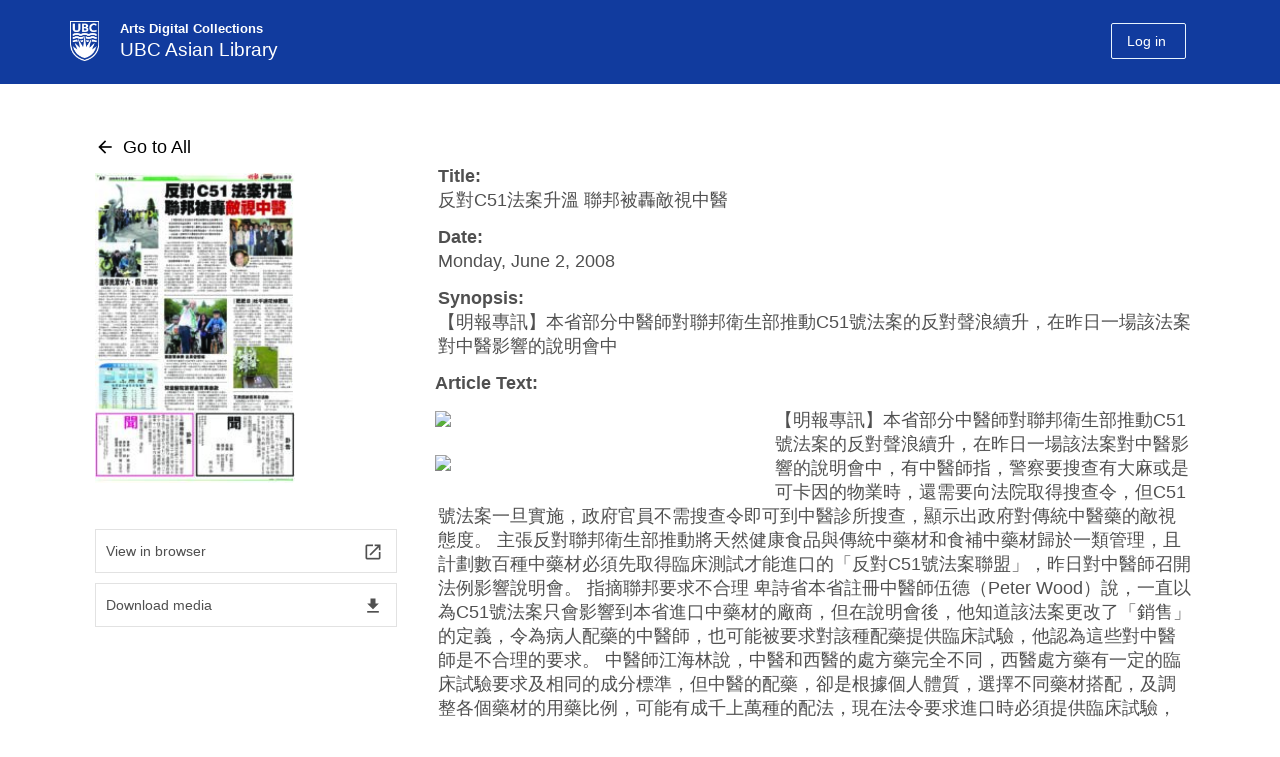

--- FILE ---
content_type: text/html; charset=UTF-8
request_url: https://mingpao.library.ubc.ca/documents/%E5%8F%8D%E5%B0%8Dc51%E6%B3%95%E6%A1%88%E5%8D%87%E6%BA%AB-%E8%81%AF%E9%82%A6%E8%A2%AB%E8%BD%9F%E6%95%B5%E8%A6%96%E4%B8%AD%E9%86%AB-2
body_size: 51634
content:
<!DOCTYPE html>
<!--[if IEMobile 7]><html class="iem7 oldie" lang="en-US"><![endif]-->
<!--[if (IE 7)&!(IEMobile)]><html class="ie7 oldie" lang="en-US"><![endif]-->
<!--[if (IE 8)&!(IEMobile)]><html class="ie8 oldie" lang="en-US"><![endif]-->
<!--[if (IE 9)&!(IEMobile)]><html class="ie9" lang="en-US"><![endif]-->
<!--[[if (gt IE 9)|(gt IEMobile 7)]><!--><html lang="en-US"><!--<![endif]-->
<head>
<meta http-equiv="Content-Type" content="text/html; charset=UTF-8" />
<title>反對C51法案升溫  聯邦被轟敵視中醫</title>

<meta http-equiv="X-UA-Compatible" content="IE=edge,chrome=1" />
<meta name="viewport" content="width=device-width" /> <!-- needed for responsive -->
<link rel="dns-prefetch" href="//cdn.ubc.ca/" />

<!-- Stylesheets -->
<link href="//cdn.ubc.ca/clf/7.0.4/css/ubc-clf-full-bw.min.css" rel="stylesheet">
	
<link rel="profile" href="http://gmpg.org/xfn/11" />

<link rel="pingback" href="https://mingpao.library.ubc.ca/xmlrpc.php" />

<script>
document.addEventListener('DOMContentLoaded', () => {

    let currentAudio = null;   // ✅ TRACK CURRENTLY PLAYING AUDIO

    document.querySelectorAll('span.mp3fe, img.mp3fe, span.mp3fe1').forEach(el => {
        el.addEventListener('click', () => {
            const audioId = el.dataset.id ? 'audio_' + el.dataset.id : null;
            if (!audioId) return;

            const placeholder = document.getElementById(audioId);
            if (!placeholder) return;

            // Get the source URL
            const sourceEl = placeholder.querySelector('source');
            const src = sourceEl ? sourceEl.getAttribute('src') : placeholder.dataset.src;
            if (!src) return;

            // 🔥 STOP ANY CURRENTLY PLAYING AUDIO
            if (currentAudio) {
                currentAudio.pause();
                currentAudio.currentTime = 0; // optional: reset to beginning
            }

            // Create a new audio element each click
            const audioEl = document.createElement('audio');
            audioEl.src = src;
            audioEl.controls = true;
            audioEl.preload = 'none';
            audioEl.style.width = '100%';

            // Preserve optional attributes
            if (placeholder.hasAttribute('disablepictureinpicture')) {
                audioEl.setAttribute('disablePictureInPicture', '');
            }
            if (placeholder.hasAttribute('controlslist')) {
                audioEl.setAttribute('controlsList', placeholder.getAttribute('controlslist'));
            }

            // Insert the audio element **after the placeholder**
            placeholder.insertAdjacentElement('afterend', audioEl);

            // 🔥 SET CURRENT AUDIO
            currentAudio = audioEl;

            // Play immediately
            audioEl.play().catch(err => console.warn('Audio play failed:', err));
        });
    });
});
</script>
    <meta name='robots' content='max-image-preview:large' />
<meta name="template" content="UBC CLF Basic 1.0.2" />
<link rel='dns-prefetch' href='//mingpao.adc.arts.ubc.ca' />
<link rel='dns-prefetch' href='//fonts.googleapis.com' />
<link rel='dns-prefetch' href='//s.w.org' />
<link rel="alternate" type="application/octet-stream" title="Ming Pao Online Database &raquo; Feed" href="https://mingpao.library.ubc.ca/feed/" />
<link rel="alternate" type="application/octet-stream" title="Ming Pao Online Database &raquo; Comments Feed" href="https://mingpao.library.ubc.ca/comments/feed/" />
<script type="text/javascript">
window._wpemojiSettings = {"baseUrl":"https:\/\/s.w.org\/images\/core\/emoji\/13.1.0\/72x72\/","ext":".png","svgUrl":"https:\/\/s.w.org\/images\/core\/emoji\/13.1.0\/svg\/","svgExt":".svg","source":{"concatemoji":"https:\/\/mingpao.library.ubc.ca\/wp-includes\/js\/wp-emoji-release.min.js?ver=5.9.3"}};
/*! This file is auto-generated */
!function(e,a,t){var n,r,o,i=a.createElement("canvas"),p=i.getContext&&i.getContext("2d");function s(e,t){var a=String.fromCharCode;p.clearRect(0,0,i.width,i.height),p.fillText(a.apply(this,e),0,0);e=i.toDataURL();return p.clearRect(0,0,i.width,i.height),p.fillText(a.apply(this,t),0,0),e===i.toDataURL()}function c(e){var t=a.createElement("script");t.src=e,t.defer=t.type="text/javascript",a.getElementsByTagName("head")[0].appendChild(t)}for(o=Array("flag","emoji"),t.supports={everything:!0,everythingExceptFlag:!0},r=0;r<o.length;r++)t.supports[o[r]]=function(e){if(!p||!p.fillText)return!1;switch(p.textBaseline="top",p.font="600 32px Arial",e){case"flag":return s([127987,65039,8205,9895,65039],[127987,65039,8203,9895,65039])?!1:!s([55356,56826,55356,56819],[55356,56826,8203,55356,56819])&&!s([55356,57332,56128,56423,56128,56418,56128,56421,56128,56430,56128,56423,56128,56447],[55356,57332,8203,56128,56423,8203,56128,56418,8203,56128,56421,8203,56128,56430,8203,56128,56423,8203,56128,56447]);case"emoji":return!s([10084,65039,8205,55357,56613],[10084,65039,8203,55357,56613])}return!1}(o[r]),t.supports.everything=t.supports.everything&&t.supports[o[r]],"flag"!==o[r]&&(t.supports.everythingExceptFlag=t.supports.everythingExceptFlag&&t.supports[o[r]]);t.supports.everythingExceptFlag=t.supports.everythingExceptFlag&&!t.supports.flag,t.DOMReady=!1,t.readyCallback=function(){t.DOMReady=!0},t.supports.everything||(n=function(){t.readyCallback()},a.addEventListener?(a.addEventListener("DOMContentLoaded",n,!1),e.addEventListener("load",n,!1)):(e.attachEvent("onload",n),a.attachEvent("onreadystatechange",function(){"complete"===a.readyState&&t.readyCallback()})),(n=t.source||{}).concatemoji?c(n.concatemoji):n.wpemoji&&n.twemoji&&(c(n.twemoji),c(n.wpemoji)))}(window,document,window._wpemojiSettings);
</script>
<style type="text/css">
img.wp-smiley,
img.emoji {
	display: inline !important;
	border: none !important;
	box-shadow: none !important;
	height: 1em !important;
	width: 1em !important;
	margin: 0 0.07em !important;
	vertical-align: -0.1em !important;
	background: none !important;
	padding: 0 !important;
}
</style>
	<link rel='stylesheet' id='adc-kaltura-custom-style-css'  href='https://mingpao.adc.arts.ubc.ca/wp-content/plugins/Collection/css/adc-kaltura-uploader.css?ver=1.1' type='text/css' media='all' />
<link rel='stylesheet' id='col-style-css'  href='https://mingpao.adc.arts.ubc.ca/wp-content/plugins/Collection/css/collection.css?ver=1.0' type='text/css' media='all' />
<link rel='stylesheet' id='material-design-css'  href='https://fonts.googleapis.com/icon?family=Material+Icons&#038;ver=1.0' type='text/css' media='all' />
<link rel='stylesheet' id='film-style-css'  href='https://mingpao.library.ubc.ca/wp-content/plugins/RelatedObjects/css/film.css?ver=1.0' type='text/css' media='all' />
<link rel='stylesheet' id='wp-block-library-css'  href='https://mingpao.adc.arts.ubc.ca/wp-includes/css/dist/block-library/style.min.css?ver=5.9.3' type='text/css' media='all' />
<style id='global-styles-inline-css' type='text/css'>
body{--wp--preset--color--black: #000000;--wp--preset--color--cyan-bluish-gray: #abb8c3;--wp--preset--color--white: #ffffff;--wp--preset--color--pale-pink: #f78da7;--wp--preset--color--vivid-red: #cf2e2e;--wp--preset--color--luminous-vivid-orange: #ff6900;--wp--preset--color--luminous-vivid-amber: #fcb900;--wp--preset--color--light-green-cyan: #7bdcb5;--wp--preset--color--vivid-green-cyan: #00d084;--wp--preset--color--pale-cyan-blue: #8ed1fc;--wp--preset--color--vivid-cyan-blue: #0693e3;--wp--preset--color--vivid-purple: #9b51e0;--wp--preset--gradient--vivid-cyan-blue-to-vivid-purple: linear-gradient(135deg,rgba(6,147,227,1) 0%,rgb(155,81,224) 100%);--wp--preset--gradient--light-green-cyan-to-vivid-green-cyan: linear-gradient(135deg,rgb(122,220,180) 0%,rgb(0,208,130) 100%);--wp--preset--gradient--luminous-vivid-amber-to-luminous-vivid-orange: linear-gradient(135deg,rgba(252,185,0,1) 0%,rgba(255,105,0,1) 100%);--wp--preset--gradient--luminous-vivid-orange-to-vivid-red: linear-gradient(135deg,rgba(255,105,0,1) 0%,rgb(207,46,46) 100%);--wp--preset--gradient--very-light-gray-to-cyan-bluish-gray: linear-gradient(135deg,rgb(238,238,238) 0%,rgb(169,184,195) 100%);--wp--preset--gradient--cool-to-warm-spectrum: linear-gradient(135deg,rgb(74,234,220) 0%,rgb(151,120,209) 20%,rgb(207,42,186) 40%,rgb(238,44,130) 60%,rgb(251,105,98) 80%,rgb(254,248,76) 100%);--wp--preset--gradient--blush-light-purple: linear-gradient(135deg,rgb(255,206,236) 0%,rgb(152,150,240) 100%);--wp--preset--gradient--blush-bordeaux: linear-gradient(135deg,rgb(254,205,165) 0%,rgb(254,45,45) 50%,rgb(107,0,62) 100%);--wp--preset--gradient--luminous-dusk: linear-gradient(135deg,rgb(255,203,112) 0%,rgb(199,81,192) 50%,rgb(65,88,208) 100%);--wp--preset--gradient--pale-ocean: linear-gradient(135deg,rgb(255,245,203) 0%,rgb(182,227,212) 50%,rgb(51,167,181) 100%);--wp--preset--gradient--electric-grass: linear-gradient(135deg,rgb(202,248,128) 0%,rgb(113,206,126) 100%);--wp--preset--gradient--midnight: linear-gradient(135deg,rgb(2,3,129) 0%,rgb(40,116,252) 100%);--wp--preset--duotone--dark-grayscale: url('#wp-duotone-dark-grayscale');--wp--preset--duotone--grayscale: url('#wp-duotone-grayscale');--wp--preset--duotone--purple-yellow: url('#wp-duotone-purple-yellow');--wp--preset--duotone--blue-red: url('#wp-duotone-blue-red');--wp--preset--duotone--midnight: url('#wp-duotone-midnight');--wp--preset--duotone--magenta-yellow: url('#wp-duotone-magenta-yellow');--wp--preset--duotone--purple-green: url('#wp-duotone-purple-green');--wp--preset--duotone--blue-orange: url('#wp-duotone-blue-orange');--wp--preset--font-size--small: 13px;--wp--preset--font-size--medium: 20px;--wp--preset--font-size--large: 36px;--wp--preset--font-size--x-large: 42px;}.has-black-color{color: var(--wp--preset--color--black) !important;}.has-cyan-bluish-gray-color{color: var(--wp--preset--color--cyan-bluish-gray) !important;}.has-white-color{color: var(--wp--preset--color--white) !important;}.has-pale-pink-color{color: var(--wp--preset--color--pale-pink) !important;}.has-vivid-red-color{color: var(--wp--preset--color--vivid-red) !important;}.has-luminous-vivid-orange-color{color: var(--wp--preset--color--luminous-vivid-orange) !important;}.has-luminous-vivid-amber-color{color: var(--wp--preset--color--luminous-vivid-amber) !important;}.has-light-green-cyan-color{color: var(--wp--preset--color--light-green-cyan) !important;}.has-vivid-green-cyan-color{color: var(--wp--preset--color--vivid-green-cyan) !important;}.has-pale-cyan-blue-color{color: var(--wp--preset--color--pale-cyan-blue) !important;}.has-vivid-cyan-blue-color{color: var(--wp--preset--color--vivid-cyan-blue) !important;}.has-vivid-purple-color{color: var(--wp--preset--color--vivid-purple) !important;}.has-black-background-color{background-color: var(--wp--preset--color--black) !important;}.has-cyan-bluish-gray-background-color{background-color: var(--wp--preset--color--cyan-bluish-gray) !important;}.has-white-background-color{background-color: var(--wp--preset--color--white) !important;}.has-pale-pink-background-color{background-color: var(--wp--preset--color--pale-pink) !important;}.has-vivid-red-background-color{background-color: var(--wp--preset--color--vivid-red) !important;}.has-luminous-vivid-orange-background-color{background-color: var(--wp--preset--color--luminous-vivid-orange) !important;}.has-luminous-vivid-amber-background-color{background-color: var(--wp--preset--color--luminous-vivid-amber) !important;}.has-light-green-cyan-background-color{background-color: var(--wp--preset--color--light-green-cyan) !important;}.has-vivid-green-cyan-background-color{background-color: var(--wp--preset--color--vivid-green-cyan) !important;}.has-pale-cyan-blue-background-color{background-color: var(--wp--preset--color--pale-cyan-blue) !important;}.has-vivid-cyan-blue-background-color{background-color: var(--wp--preset--color--vivid-cyan-blue) !important;}.has-vivid-purple-background-color{background-color: var(--wp--preset--color--vivid-purple) !important;}.has-black-border-color{border-color: var(--wp--preset--color--black) !important;}.has-cyan-bluish-gray-border-color{border-color: var(--wp--preset--color--cyan-bluish-gray) !important;}.has-white-border-color{border-color: var(--wp--preset--color--white) !important;}.has-pale-pink-border-color{border-color: var(--wp--preset--color--pale-pink) !important;}.has-vivid-red-border-color{border-color: var(--wp--preset--color--vivid-red) !important;}.has-luminous-vivid-orange-border-color{border-color: var(--wp--preset--color--luminous-vivid-orange) !important;}.has-luminous-vivid-amber-border-color{border-color: var(--wp--preset--color--luminous-vivid-amber) !important;}.has-light-green-cyan-border-color{border-color: var(--wp--preset--color--light-green-cyan) !important;}.has-vivid-green-cyan-border-color{border-color: var(--wp--preset--color--vivid-green-cyan) !important;}.has-pale-cyan-blue-border-color{border-color: var(--wp--preset--color--pale-cyan-blue) !important;}.has-vivid-cyan-blue-border-color{border-color: var(--wp--preset--color--vivid-cyan-blue) !important;}.has-vivid-purple-border-color{border-color: var(--wp--preset--color--vivid-purple) !important;}.has-vivid-cyan-blue-to-vivid-purple-gradient-background{background: var(--wp--preset--gradient--vivid-cyan-blue-to-vivid-purple) !important;}.has-light-green-cyan-to-vivid-green-cyan-gradient-background{background: var(--wp--preset--gradient--light-green-cyan-to-vivid-green-cyan) !important;}.has-luminous-vivid-amber-to-luminous-vivid-orange-gradient-background{background: var(--wp--preset--gradient--luminous-vivid-amber-to-luminous-vivid-orange) !important;}.has-luminous-vivid-orange-to-vivid-red-gradient-background{background: var(--wp--preset--gradient--luminous-vivid-orange-to-vivid-red) !important;}.has-very-light-gray-to-cyan-bluish-gray-gradient-background{background: var(--wp--preset--gradient--very-light-gray-to-cyan-bluish-gray) !important;}.has-cool-to-warm-spectrum-gradient-background{background: var(--wp--preset--gradient--cool-to-warm-spectrum) !important;}.has-blush-light-purple-gradient-background{background: var(--wp--preset--gradient--blush-light-purple) !important;}.has-blush-bordeaux-gradient-background{background: var(--wp--preset--gradient--blush-bordeaux) !important;}.has-luminous-dusk-gradient-background{background: var(--wp--preset--gradient--luminous-dusk) !important;}.has-pale-ocean-gradient-background{background: var(--wp--preset--gradient--pale-ocean) !important;}.has-electric-grass-gradient-background{background: var(--wp--preset--gradient--electric-grass) !important;}.has-midnight-gradient-background{background: var(--wp--preset--gradient--midnight) !important;}.has-small-font-size{font-size: var(--wp--preset--font-size--small) !important;}.has-medium-font-size{font-size: var(--wp--preset--font-size--medium) !important;}.has-large-font-size{font-size: var(--wp--preset--font-size--large) !important;}.has-x-large-font-size{font-size: var(--wp--preset--font-size--x-large) !important;}
</style>
<link rel='stylesheet' id='pb-accordion-blocks-style-css'  href='https://mingpao.library.ubc.ca/wp-content/plugins/accordion-blocks/build/index.css?ver=1.5.0' type='text/css' media='all' />
<link rel='stylesheet' id='style-css'  href='https://mingpao.library.ubc.ca/wp-content/themes/clf-basic/style.css?ver=5.9.3' type='text/css' media='all' />
<script type='text/javascript' src='https://mingpao.library.ubc.ca/wp-includes/js/jquery/jquery.min.js?ver=3.6.0' id='jquery-core-js'></script>
<script type='text/javascript' src='https://mingpao.library.ubc.ca/wp-includes/js/jquery/jquery-migrate.min.js?ver=3.3.2' id='jquery-migrate-js'></script>
<script type='text/javascript' src='https://mingpao.library.ubc.ca/wp-content/themes/clf-basic/js/scripts.js?ver=20120202' id='load-airmenu-js'></script>
<link rel="https://api.w.org/" href="https://mingpao.library.ubc.ca/wp-json/" /><link rel="EditURI" type="application/rsd+xml" title="RSD" href="https://mingpao.library.ubc.ca/xmlrpc.php?rsd" />
<link rel="wlwmanifest" type="application/wlwmanifest+xml" href="https://mingpao.library.ubc.ca/wp-includes/wlwmanifest.xml" /> 
<link rel="canonical" href="https://mingpao.library.ubc.ca/documents/%e5%8f%8d%e5%b0%8dc51%e6%b3%95%e6%a1%88%e5%8d%87%e6%ba%ab-%e8%81%af%e9%82%a6%e8%a2%ab%e8%bd%9f%e6%95%b5%e8%a6%96%e4%b8%ad%e9%86%ab-2" />
<link rel='shortlink' href='https://mingpao.library.ubc.ca/?p=5914' />
<link rel="alternate" type="application/json+oembed" href="https://mingpao.library.ubc.ca/wp-json/oembed/1.0/embed?url=https%3A%2F%2Fmingpao.library.ubc.ca%2Fdocuments%2F%25e5%258f%258d%25e5%25b0%258dc51%25e6%25b3%2595%25e6%25a1%2588%25e5%258d%2587%25e6%25ba%25ab-%25e8%2581%25af%25e9%2582%25a6%25e8%25a2%25ab%25e8%25bd%259f%25e6%2595%25b5%25e8%25a6%2596%25e4%25b8%25ad%25e9%2586%25ab-2" />
<link rel="alternate" type="text/xml+oembed" href="https://mingpao.library.ubc.ca/wp-json/oembed/1.0/embed?url=https%3A%2F%2Fmingpao.library.ubc.ca%2Fdocuments%2F%25e5%258f%258d%25e5%25b0%258dc51%25e6%25b3%2595%25e6%25a1%2588%25e5%258d%2587%25e6%25ba%25ab-%25e8%2581%25af%25e9%2582%25a6%25e8%25a2%25ab%25e8%25bd%259f%25e6%2595%25b5%25e8%25a6%2596%25e4%25b8%25ad%25e9%2586%25ab-2&#038;format=xml" />
<script src='https://adc.arts.ubc.ca/?dm=ee16d4eea7f875fb87c8f5880e6a1935&amp;action=load&amp;blogid=18&amp;siteid=1&amp;t=1580675857&amp;back=https%3A%2F%2Fmingpao.library.ubc.ca%2Fdocuments%2F%25E5%258F%258D%25E5%25B0%258Dc51%25E6%25B3%2595%25E6%25A1%2588%25E5%258D%2587%25E6%25BA%25AB-%25E8%2581%25AF%25E9%2582%25A6%25E8%25A2%25AB%25E8%25BD%259F%25E6%2595%25B5%25E8%25A6%2596%25E4%25B8%25AD%25E9%2586%25AB-2' type='text/javascript'></script>
<!--[if lte IE 7]>
<link href="//cdn.ubc.ca/clf/7.0.4/css/font-awesome-ie7.css" rel="stylesheet">
<![endif]-->
<!-- Le HTML5 shim, for IE6-8 support of HTML5 elements -->
<!--[if lt IE 9]>
  <script src="//cdn.ubc.ca/clf/html5shiv.min.js"></script>
<![endif]-->

<!-- Le fav and touch icons -->
<link rel="shortcut icon" href="//cdn.ubc.ca/clf/7.0.4/img/favicon.ico">
<link rel="apple-touch-icon-precomposed" sizes="144x144" href="//cdn.ubc.ca/clf/7.0.4/img/apple-touch-icon-144-precomposed.png">
<link rel="apple-touch-icon-precomposed" sizes="114x114" href="//cdn.ubc.ca/clf/7.0.4/img/apple-touch-icon-114-precomposed.png">
<link rel="apple-touch-icon-precomposed" sizes="72x72" href="//cdn.ubc.ca/clf/7.0.4/img/apple-touch-icon-72-precomposed.png">
<link rel="apple-touch-icon-precomposed" href="//cdn.ubc.ca/clf/7.0.4/img/apple-touch-icon-57-precomposed.png">
<style type="text/css" media="screen">
  
  	body a{text-decoration:underline;color:#215696;}
  	body a:hover{text-decoration:underline;}
  
    body a.head-nocolor{color:#000000;text-decoration:none;}
  	body a.head-nocolor:hover{text-decoration:underline;}
  	
  	.main-color-bg-hover.active,
  	.main-color-bg{color:white; background-color: #215696;}
	.main-color-border{border-color:#215696;}
	.main-color{color:#215696;}
	.main-link{color:#215696; text-decoration:underline;}
  	.main-color-bg-hover:hover{color:white;background-color: #215696; border-color:#215696; }
  

  	#cite-tabs .active:hover,.secondary-color-bg-hover.active, .pagination a:hover, .pagination span, #feedback.open a,
        .secondary-color-bg{color:white; background-color: #4987c5;}
	.secondary-color-border{border-color:#4987c5!important;;}


        .ui-dialog-buttonset .ui-button,.ui-button:hover{border-color:#4987c5!important;}
        .ui-dialog-buttonset .ui-button{color:#4987c5!important;}
        .ui-dialog-titlebar,.ui-dialog-buttonset .ui-button:hover{background-color:#4987c5!important;}  

  	body a:hover,
	#hp-accordion .content .head.col:hover .sub,
	#hp-accordion .content .head.col:hover .item a,
	#hp-accordion .content .head.col:hover .set a,
	#hp-accordion .head.bar:hover .sub,
	#hp-accordion .head.bar:hover .item,
	#hp-accordion .head.bar:hover .set a,
  	.pagination a.next:hover .material-icons,
  	.pagination a.prev:hover .material-icons,
  	#ppp-format .ppp-container,
  	body a.head-nocolor:hover,
	.secondary-color{color:#4987c5!important;;}
  
	.secondary-link{color:#4987c5; text-decoration:underline;}
  	.secondary-color-bg-hover:hover{color:white;background-color: #4987c5; border-color:#4987c5;}
    
  	/*.flex-item .thumb, .flex-item .medium, .collection-single .medium, #column-image .image{box-shadow: 2px 2px 15px  }*/
  	.tertiary-color-bg-hover.active,
    .tertiary-color-bg{color:white; background-color: #e7f3fe;}
	.tertiary-color-border{border-color:#e7f3fe;}
	.tertiary-color{color:#e7f3fe;}
	.tertiary-link{color:#e7f3fe; text-decoration:underline;}
  	.tertiary-color-bg-hover:hover{background-color: #e7f3fe; border-color:#e7f3fe;}
  
  	#ubc7-unit { background: #113b9e; }
  	/*#######################################################*/
	#ubc7-unit-menu .nav-collapse .nav > li > a:hover, #ubc7-unit-menu .nav-collapse .dropdown-menu a:hover{background: #002145 none repeat scroll 0 0 !important;}
	#ubc7-unit-menu .nav > li > .btn-group:hover .btn,#ubc7-unit-menu .nav > li.active > .btn-group:hover .btn{background: #002145 none repeat scroll 0 0;}
	#ubc7-unit-menu .dropdown .btn-group:hover .dropdown-toggle{background: #002145 none repeat scroll 0 0!important;}
	#ubc7-unit-menu .nav > li .btn-group:hover .ubc7-arrow.down-arrow{background-color: #002145;}
	#ubc7-unit-menu .btn-group button:hover,#ubc7-unit-menu .btn-group button:hover .ubc7-arrow.down-arrow{background-color: #002145!important;}
	.dropdown-menu li,#ubc7-unit-menu .nav > li > .dropdown-menu > li {border-bottom: 1px solid #002145;}
	#ubc7-unit-menu .dropdown .btn-group button {border-left: 1px solid #002145 !important;}
	/*#######################################################*/
  	.faculty-bg-colour{background-color:#113b9e}
  	.faculty-colour{color:#113b9e}
	#ubc7-unit-menu, #ubc7-unit-menu .navbar-inner {background: #113b9e;}
	#ubc7-unit-menu .nav>li.active>a, #ubc7-unit-alternate-navigation .nav>li.active>a, #ubc7-unit-menu .nav>li.active>.btn-group  {background: #113b9e;}
	.dropdown-menu{background: #113b9e none repeat scroll 0 0;border:none;}
	.dropdown-menu .active > a{background: #113b9e none repeat scroll 0 0!important;}
	#ubc7-unit-menu .dropdown .btn-group .btn,#ubc7-unit-menu .nav > li.active > .btn-group:hover .btn,#ubc7-unit-menu, #ubc7-unit-menu .navbar-inner {background: #113b9e none repeat scroll 0 0;}
	#ubc7-unit-menu .nav-collapse li a,#ubc7-unit-menu .btn-group .btn{background: #113b9e none repeat scroll 0 0;color: #fff;}
	#ubc7-unit-menu .nav  li.active > a, #ubc7-unit-menu .nav > li.active > .btn-group .btn,#ubc7-unit-menu .nav > li.active > a, #ubc7-unit-menu .nav > li.active > .btn-group {background: #113b9e none repeat scroll 0 0;font-weight:bold;}
	#ubc7-unit-menu .nav-collapse .nav > li .ubc7-arrow.down-arrow{background-color:#113b9e;background-position:-1178px -227px}
	.login-btn,.logout-button, .ubc7-single-element a{margin-top:12px!important;}


        .cadd input[type=checkbox] + label:after,
        input#list-toggle:checked + label.list-toggle {background:#4987c5!important;;}

        input#list-toggle:checked + label.list-toggle + .list-toggle-label{color:#4987c5;;}

	#pix-unit{height:0px;}
    #ubc7-pix-logo{
      	margin-top:4px;
    	width: 29px;
		height: 40px;
      	background-image: url(https://adc.arts.ubc.ca/wp-content/themes/clf-basic/images/ubclogo.png)!important;
      	background-size:cover;
      	/*display: inline-block;*/
		/*background-image: url(https://adc.arts.ubc.ca/wp-content/themes/clf-basic/images/ubc7-clf-sprite-blue.png)!important;*/
		/*background-position: 0 -387px;*/
		float: left;
    }
  	#ubc7-pix-id-container{
		margin-top: 3px;
		display: block;
		/*border-left: 1px solid white;*/
		margin-left: 40px;
		margin-bottom: 0px;
		padding-left: 10px;
	}
  	#pix-id{
		font-size: 13px;
		display: block;
		line-height: 17px;
      	font-weight:700;
      	text-shadow:none;
	}
	#deptname{
		font-size: 19px;
		display: inline-block;
		line-height: 25.87px;
      	font-weight:400;
      	text-shadow:none;
	}
  	#ubc7-unit{height:84.38px!important;}
  	#ubc7-unit-name > a{width:70%;}
    #ubc7-unit-name{margin-top:5px;margin-right:0px!important;}
  	#ubc7-unit-name a{line-height:0px;}
	body.home #pix-unit{height:250px;}
  		body.home #pix-unit{background: linear-gradient(rgba(0, 0, 0, 0.43), rgba(0, 0, 0, 0.43)), url('http://mingpao.adc.arts.ubc.ca/wp-content/uploads/sites/18/2023/03/MingPaobannerBG.jpg');background-position:center; }
  	@media only screen and (max-width: 450px)  {
  		#pix-id{font-size:10px;}
  		#deptname{font-size:14px;}
  		.col-content #status{font-size:14px;}
        #ubc7-pix-logo{
            width:24px;
            height:33px;
        }
      	#ubc7-pix-id-container{margin-left:20px;}
        #pix-id{line-height:12px;}
	}
</style> 
<style id="sccss">/* Enter Your Custom CSS Here */
/* Enter Your Custom CSS Here */
.flex-container .thumb.no-image{margin-bottom:-53px;}
.flex-container.col-list .thumb.no-image{float:left;margin-bottom:0;margin-top:63px!important;}
.collection-single .single-flex-item.rows{width:83%;}
.card-item.collection-archive .single-flex-item.rows{min-height:170px}
body.home #collection-searchform .material-btn.btn-clear{display:none;}
.collection-single .medium{box-shadow:none;}

.openpopuplink{width:155px;height:5.8em;display:block;overflow:hidden;}

.virtual-box .openpopuplink{display:inline;}

.virtual-box span{
}

body.singular #container{padding-bottom:60px;}

.record.collection-single .single-flex-item.rows{padding-bottom:20px;}

.virtual-link{pointer-events:none;}

#cset-selects{
	justify-content:space-between;
}

#cset-selects .cset-term{
	margin-right:0;
	width:32%
}
#wp-admin-bar-themes,#wp-admin-bar-widgets,#wp-admin-bar-menus,#wp-admin-bar-clf_theme{display:none;}





.record.collection-single .single-flex-item.rows #custom ~ li.description strong{display:none;}
.record.collection-single .single-flex-item.rows li.related_object2{display:none;}

.record.collection-single .single-flex-item.rows li#custom .relrow.Upload{padding-bottom:20px;}
.record.collection-single .single-flex-item.rows li#custom{float:left;}


body.archive-document #app-title{display:inline-flex;width:100%;}
/*#cset-selects{justify-content:center;}*/

.collection-archive .single-flex-item.rows .field-row.description {display:none;}

.collection-archive .single-flex-item.rows .field-row.description { display: -webkit-box;
  overflow: hidden;
  -webkit-line-clamp: 10;
  -webkit-box-orient: vertical;}

.description-hide {display:none!important;}

.field-row.period a {   
   pointer-events: none;
   cursor: default;
		text-decoration:none;
		color:inherit;
}
#field-search,#select2-field-search-container,#select2-field-search-container+.select2-selection__arrow{display:none!important;}

.collection-single img{width:200px}

.select2-selection[aria-labelledby='select2-field-search-container']{pointer-events:none}</style>
</head>

<body class="wordpress ltr en_US parent-theme multisite blog-18 y2026 m01 d25 h14 sunday logged-out singular singular-document singular-document-5914 full-width l2-column-sm l2-column chrome primary-active secondary-inactive subsidiary-inactive">


<div id="body-container" >

		
			<!-- UBC Header -->
        <!--<header id="ubc7-header" class="row-fluid" role="banner">
        	            <div class="span1">
                <div id="ubc7-logo">
                    <a href="http://www.ubc.ca" title="The University of British Columbia (UBC)">The University of British Columbia</a>
                </div>
            </div>
            <div class="span2">
                <div id="ubc7-apom">
                    <a href="/aplaceofmind" title="UBC a place of mind">UBC - A Place of Mind</a>                        
                </div>
            </div>
            <div class="span9" id="ubc7-wordmark-block">
                <div id="ubc7-wordmark">
                    <a href="" title="The University of British Columbia (UBC)">The University of British Columbia</a>
                                    </div>
            </div>
                    </header>-->
        <!-- End of UBC Header -->
		
		 	<!-- UBC Unit Identifier -->
        <div id="ubc7-unit" class="row-fluid expand">
        	<div class="container">            <div class="span12">
                <!-- Mobile Menu Icon -->
                <div class="navbar">
                    <a class="btn btn-navbar" data-toggle="collapse" data-target="#ubc7-unit-navigation">
                        <span class="icon-bar"></span>
                        <span class="icon-bar"></span>
                        <span class="icon-bar"></span>
                    </a>
                </div>
                <!-- Unit Name -->
                <div id="ubc7-unit-name" class="ubc7-single-element">
                    <a href="https://mingpao.library.ubc.ca" title="UBC Asian Library">
                      <span id="ubc7-pix-identifier">
                        <span id="ubc7-pix-logo"></span>
                        <span id="ubc7-pix-id-container">
                      		<span id="pix-id">Arts Digital Collections</span>
                        	<span id="deptname">UBC Asian Library</span>
                        </span>
                      </span>
                  	</a>
                  	<ul class="secondary-color-bg-hover cwl-login logged-out" style=""><li class="nav-logout" style=""><a class="login-btn" style="margin-top:12px!important;" href="https://mingpao.library.ubc.ca/wp-login.php?redirect_to=https://mingpao.library.ubc.ca/documents/%e5%8f%8d%e5%b0%8dc51%e6%b3%95%e6%a1%88%e5%8d%87%e6%ba%ab-%e8%81%af%e9%82%a6%e8%a2%ab%e8%bd%9f%e6%95%b5%e8%a6%96%e4%b8%ad%e9%86%ab-2&reauth=1&action=shibboleth"><span class="material-icons">login</span><span class="logtext">Log in</span></a></span>                </div>
            </div>
            </div>        </div>
		<!-- End of UBC Unit Identifier -->
		<div id="pix-unit" class="row-fluid expand" style="width:auto;">
          <div class="container">
            <div class="span12">
              <div id="pix-unit-name" class="ubc7-single-element">
                
              </div>
             </div>
          </div>
        </div>
	
				<div class="row-fluid content">
				<div class="utility span12">
	
					<div id="block-7" class="widget widget_block widget-widget_block"><div class="widget-wrap widget-inside"><!-- Google tag (gtag.js) -->
<script async src="https://www.googletagmanager.com/gtag/js?id=G-4E60Q14QNW"></script>
<script>
  window.dataLayer = window.dataLayer || [];
  function gtag(){dataLayer.push(arguments);}
  gtag('js', new Date());

  gtag('config', 'G-4E60Q14QNW');
</script></div></div>	
				</div><!-- #header-widget .utility -->
			</div>
			
	<div class="full-width-container"><div id="container" class="container" >		<div class="expand" role="main">
	<div id="primary-secondary" class="sidebar aside  span3"> 
		<div id="primary">
	
				
			<div id="block-3" class="widget widget_block widget-widget_block"><div class="widget-wrap widget-inside">
<div class="wp-container-1 wp-block-group"><div class="wp-block-group__inner-container"></div></div>
</div></div><div id="block-4" class="widget widget_block widget-widget_block"><div class="widget-wrap widget-inside">
<div class="wp-container-2 wp-block-group"><div class="wp-block-group__inner-container"></div></div>
</div></div>	
				
		</div><!-- #primary -->
		
		
	</div><!-- #primary-secondary .aside -->


<main id="site-content" role="main">

	<BR><div style="display:none;" id="dialog-confirm" title="Placeholder"></div><ul id="5914" class="card-item record  collection-single"><div class="single-flex-item"><div id="back-to"></div><a href="https://mingpao.library.ubc.ca/documents/%e5%8f%8d%e5%b0%8dc51%e6%b3%95%e6%a1%88%e5%8d%87%e6%ba%ab-%e8%81%af%e9%82%a6%e8%a2%ab%e8%bd%9f%e6%95%b5%e8%a6%96%e4%b8%ad%e9%86%ab-2?serve=9103c8767d"><div class="medium docthumb pdf-image zero" data-raw="/data/docdepot/18/20080602_v20080602s_1-pdf-194x300.jpg"><!--<img style="position:absolute;width:50px;height:50px;margin-top:6px;margin-left:8px;" src="https://mingpao.library.ubc.ca/wp-content/plugins/Collection/assets/test.png">--><img draggable="false" style="float:right;" SRC="[data-uri]"></div></a><div id="downloadable"><div id="downloadbtn" class="view secondary-color-bg-hover downloadbtn"><a href="https://mingpao.library.ubc.ca/documents/%e5%8f%8d%e5%b0%8dc51%e6%b3%95%e6%a1%88%e5%8d%87%e6%ba%ab-%e8%81%af%e9%82%a6%e8%a2%ab%e8%bd%9f%e6%95%b5%e8%a6%96%e4%b8%ad%e9%86%ab-2?serve=9103c8767d">View in browser <span class="material-icons">launch</span></a></div><div id="downloadbtn" class="browser secondary-color-bg-hover"><a href="https://mingpao.library.ubc.ca/documents/%e5%8f%8d%e5%b0%8dc51%e6%b3%95%e6%a1%88%e5%8d%87%e6%ba%ab-%e8%81%af%e9%82%a6%e8%a2%ab%e8%bd%9f%e6%95%b5%e8%a6%96%e4%b8%ad%e9%86%ab-2/?disposition=attachment&amp;serve=9103c8767d">Download media <span class="material-icons">file_download</span></a></div></div><div id="feedback"></div><div id="contact-info"></div>
    <script>
    jQuery( document ).ready(function($) {
      var oldURL = document.referrer;
            if ( ( oldURL.indexOf("https://mingpao.library.ubc.ca/document/" ) != -1 ) || 
            ( oldURL.indexOf("https://mingpao.library.ubc.ca/collections/" ) != -1 ) ||
            ( oldURL.indexOf("https://mingpao.library.ubc.ca/item_types/" ) != -1 ) ||
            ( oldURL.indexOf("https://mingpao.library.ubc.ca/?post_type=document&" ) != -1 ) ||
            ( oldURL.indexOf("https://mingpao.library.ubc.ca/?s=" ) != -1 ) 
      ){
        $("#back-to").html("<a class=\"head-nocolor\" href=javascript:history.go(-1);><span class=\"material-icons\">arrow_back</span> Back to results</a>");
      } else {
        if ( ( oldURL.indexOf("https://mingpao.library.ubc.ca/documents/" ) != -1 ) ){
          $("#back-to").html("<a class=\"head-nocolor\" href=javascript:history.go(-1);><span class=\"material-icons\">arrow_back</span> Back to previous</a>");
        } else {
          $("#back-to").html("<a class=\"head-nocolor\" href=\"https://mingpao.library.ubc.ca/document/?collection_set=0\"><span class=\"material-icons\">arrow_back</span> Go to All</a>");
        }
      }
    });
    </script><div id="arkid" style="margin-top:30px;"></div><div id="citation"></div><div id="citation-info"></div></div></a><div class="single-flex-item rows"><li class="field-row title "><strong>Title: </strong>反對C51法案升溫  聯邦被轟敵視中醫</li> <li class="field-row period "><strong>Date: </strong><a href="/?post_type=document&period=Monday, June 2, 2008">Monday, June 2, 2008</a></li> <li class="field-row notes no-grid-show "><strong>Synopsis: </strong>【明報專訊】本省部分中醫師對聯邦衛生部推動C51號法案的反對聲浪續升，在昨日一場該法案對中醫影響的說明會中</li> <li class="field-row related_object2 no-grid-show "><strong>Image(s): </strong></li>
                       <li class=​"field-row related_object2 no-grid-show">​<strong>Article Text: </strong></li><li id="custom"><span class="relrow Upload"><div id="related-file" style="width:300px"><img data-src="https://mingpao.library.ubc.ca/documents/78_v0602s_1_2.jpg" class="image" data-id="185375" data-url="/data/docdepot/18/78_v0602s_1_2.jpg" height="300px" style="" SRC="data:application/octet-stream;base64,"></div></span><span class="relrow Upload"><div id="related-file" style="width:300px"><img data-src="https://mingpao.library.ubc.ca/documents/78_v0602s_1_1.jpg" class="image" data-id="185374" data-url="/data/docdepot/18/78_v0602s_1_1.jpg" height="300px" style="" SRC="data:application/octet-stream;base64,"></div></span></li></li> <li class="field-row description no-grid-show "><strong>Article Text: </strong>【明報專訊】本省部分中醫師對聯邦衛生部推動C51號法案的反對聲浪續升，在昨日一場該法案對中醫影響的說明會中，有中醫師指，警察要搜查有大麻或是可卡因的物業時，還需要向法院取得搜查令，但C51號法案一旦實施，政府官員不需搜查令即可到中醫診所搜查，顯示出政府對傳統中醫藥的敵視態度。

主張反對聯邦衛生部推動將天然健康食品與傳統中藥材和食補中藥材歸於一類管理，且計劃數百種中藥材必須先取得臨床測試才能進口的「反對C51號法案聯盟」，昨日對中醫師召開法例影響說明會。

指摘聯邦要求不合理

卑詩省本省註冊中醫師伍德（Peter Wood）說，一直以為C51號法案只會影響到本省進口中藥材的廠商，但在說明會後，他知道該法案更改了「銷售」的定義，令為病人配藥的中醫師，也可能被要求對該種配藥提供臨床試驗，他認為這些對中醫師是不合理的要求。

中醫師江海林說，中醫和西醫的處方藥完全不同，西醫處方藥有一定的臨床試驗要求及相同的成分標準，但中醫的配藥，卻是根據個人體質，選擇不同藥材搭配，及調整各個藥材的用藥比例，可能有成千上萬種的配法，現在法令要求進口時必須提供臨床試驗，且取得執照，亦可能擴大要求每名中醫師均必須對自己的每一種處方，提供臨床試驗，中醫師絕對無法做到，也凸顯聯邦政府在提出C51號法案時，未有比較中西醫的實質差異。


中醫師李永州則說，C51號法案的通過，對卑詩省的中醫行業影響最大，因為目前只有卑詩省對中醫師實施註冊，其他省分只對針灸師註冊，而阿省或是在安省的針灸師，由於有時也提供中藥，所以他們也受影響，各地均已經發起聯合反對C51號法案的運動。

李永州表示，現在「反對C51號法案聯盟」希望能透過本省的中醫師，向病人及公眾取得反對該法案的聯署，再向聯邦衛生部表達反對意見，要求衛生部針對不合理的條文部分作出修改。

中醫師黃小峰質疑，以後就算是朋友之間互贈人參或當歸，涉及中藥材的贈與行為，也要接受衛生部新法案的監管嗎？她同時還擔心，即使有進口商照足衛生部的要求，取得各項藥材進口執照，但由此所增加的成本加在藥材上，也將令到本省的中藥價格上漲，變得令人無法承受。

▲關切C51號法案的中醫師們昨日參加「反對C51號法案聯盟」為他們舉辦的說明會。

▲中醫師江海林說，聯邦政府有意讓本省好幾千名中醫師失去飯碗。（張伶銖攝）</li></div></a></ul>
</main><!-- #site-content -->


		</div>
	</div><!-- #container -->
</div>	
	

			<footer id="ubc7-footer" style="background-color:#f2f2f2;margin:10px 0 0;" class="row-fluid disclaimer" role="contentinfo">
          		<div class="expand" id="ubc7-global-footer" style="background-color:#f2f2f2;min-height:0;">
          	<div style="margin:10px auto;" class="container disclaimer">            	<div class="span12" >
                 	<div class="disclaimer" style="color:#333;margin:0 15px;">Articles in this online database are published in traditional Chinese.  As such, when utilizing the search function, it is recommended to use traditional Chinese and English characters only. The use of these materials is limited to educational and non-profit purpose.</div>          		</div>
			</div>		</div>
			</footer>
		<!-- CLF Footer -->	
<footer id="ubc7-footer" class="row-fluid" role="contentinfo">
			<div class="expand" id="ubc7-global-footer" style="background-color:#000022;">
			<div class="container footer">            <div class="span6" >
                 <div class="footer_left" style="margin-left:15px;"><div id="fcontentl"><h3><strong>Ming Pao Online Database</strong></h3><h3>UBC Asian Library</h3><span>Contact: (Ming Pao Daily) <a href="mailto:newsdesk@mingpaovan.com">newsdesk@mingpaovan.com</a>; (Hong Kong Community Archive) <a href="mailto:hkca.ubc@ubc.ca">hkca.ubc@ubc.ca</a>.</span></div></div>          	</div>
          	<div class="span1"></div>
          <style>
            #ubc7-footer{background-color:#000022;}
            #ubc7-footer .container{margin: 30px auto;}
            #ubc7-footer .container.footer{/*background-color:black;*/}
            #ubc7-signature{height:auto; border-left:1px solid white;margin-top:0px;}
            #fcontentr{padding:0 0 0 30px;}
            #fcontentr span{display:block;margin-left:40px;}
            #fcontentr h3{font-weight:normal;font-size:18px;margin-bottom:20px;margin-top:0;line-height:16px;}
            #fcontentl h3{font-weight:normal;font-size:18px;margin-top:0;line-height:16px;}
            #fcontentl span{margin-top:20px;display:inline-block;}
            #fcontentr a{height:40px;}
            #isit{margin-top:-20px;;font-weight:bold;}
            #foa{font-size:12px;margin-top:-4px;}
            @media (max-width: 767px){
  				#fcontentr{padding:0;} 
              	.footer_left:margin:0;
  				#ubc7-signature{padding:0;border:none;}
			}
            #ubc7-unit-name a{display:inline-block;}
            .cwl-login, .cwl-logout{
            	float: right;
				border: 1px solid #e7f3fe;
				border-radius: 2px;
				margin: 0;
				margin-right: 24px!important;
				margin-top: 18px;
            }
            .cwl-login li, .cwl-logout li{
              	display: block!important;
				padding-top: 5px;
				padding-bottom: 5px;
				padding-right: 19px;
				padding-left: 8px;
            }
            /*.cwl-login.logged-out li{padding-left: 18px;}*/
            .cwl-login .material-icons{color:white;font-size:0px;vertical-align:middle;display:none;}
            #ubc7-unit-name a.login-btn,#ubc7-unit-name a.logout-btn{font-size:14px;text-shadow:none;margin-left:7px;}
            @media (max-width: 767px){
              	#ubc7-unit-name a.login-btn,#ubc7-unit-name a.logout-btn{font-size:0px;}
              	#ubc7-signature{border:none;}
              	.footer_left{margin:0;}
              	.cwl-login a{margin-top:0!important;}
				.cwl-login .material-icons{font-size:16px;display:block;margin: 5px 0px -5px -7px;}
              	.cwl-login.logged-in li{
                  padding-top:0;
                  padding-right:0px;
                  padding-left:8px;
                }
              	.cwl-login.logged-out li{
                  padding-top:0;
                  padding-right:10px;
                  padding-left:5px;
                }
              	#ubc7-pix-logo{
                  width:26px;
                  height:35px;
                }
              	#ubc7-pix-id-container{margin-left:30px;}
              	#pix-id{line-height:14px;}
              	#ubc7-unit{height:75px!important;}
                  
			}
          </style>
          	<div id="ubc7-signature" class="span5 footer_right">
              <div id="fcontentr">
              	<h3>Arts Digital Collections (ADC)</h3>
              	<a href="http://www.ubc.ca/" title="The University of British Columbia (UBC)">The University of British Columbia</a>                    	
                <span id="isit">Arts Instructional Support & Information Technology</span>
           		<span id="foa">Faculty of Arts</span>
              </div>
                      	</div>
            <!--<div class="span7" id="ubc7-footer-menu">
            </div>-->
            </div>        </div>
        <!--<div class="row-fluid expand" id="ubc7-minimal-footer">
        	<div class="container">            <div class="span12">
                <ul>
                    <li><a href="//cdn.ubc.ca/clf/ref/emergency" title="Emergency Procedures">Emergency Procedures</a> <span class="divider">|</span></li>
                    <li><a href="//cdn.ubc.ca/clf/ref/terms" title="Terms of Use">Terms of Use</a> <span class="divider">|</span></li>
                    <li><a href="//cdn.ubc.ca/clf/ref/copyright" title="UBC Copyright">Copyright</a> <span class="divider">|</span></li>
                    <li><a href="//cdn.ubc.ca/clf/ref/accessibility" title="Accessibility">Accessibility</a></li>
                </ul>
            </div>-->
            </div>        </div>
	</footer>
<!-- End of CLF Footer -->
	
	

	
	

</div><!-- #body-container -->

<!-- Placed javascript at the end for faster loading -->	
<script type='text/javascript' src='//cdn.ubc.ca/clf/7.0.4/js/ubc-clf.min.js?ver=1' id='clf-js'></script>
<style>.wp-container-1 .alignleft { float: left; margin-right: 2em; }.wp-container-1 .alignright { float: right; margin-left: 2em; }</style>
<style>.wp-container-2 .alignleft { float: left; margin-right: 2em; }.wp-container-2 .alignright { float: right; margin-left: 2em; }</style>
<link rel='stylesheet' id='owl-carousel-style-css'  href='https://cdnjs.cloudflare.com/ajax/libs/OwlCarousel2/2.3.4/assets/owl.carousel.css?ver=1.0' type='text/css' media='all' />
<script type='text/javascript' src='https://mingpao.library.ubc.ca/wp-content/plugins/accordion-blocks/js/accordion-blocks.min.js?ver=1.5.0' id='pb-accordion-blocks-frontend-script-js'></script>
<script type='text/javascript' src='https://mingpao.library.ubc.ca/wp-includes/js/jquery/ui/core.min.js?ver=1.13.1' id='jquery-ui-core-js'></script>
<script type='text/javascript' src='https://mingpao.library.ubc.ca/wp-includes/js/jquery/ui/accordion.min.js?ver=1.13.1' id='jquery-ui-accordion-js'></script>
<script type='text/javascript' src='https://mingpao.library.ubc.ca/wp-includes/js/jquery/ui/mouse.min.js?ver=1.13.1' id='jquery-ui-mouse-js'></script>
<script type='text/javascript' src='https://mingpao.library.ubc.ca/wp-includes/js/jquery/ui/sortable.min.js?ver=1.13.1' id='jquery-ui-sortable-js'></script>
<script type='text/javascript' src='https://mingpao.adc.arts.ubc.ca/wp-content/plugins/Collection/js/collection-single.js?ver=1.0' id='col-single-script-js'></script>
<script type='text/javascript' src='https://api.ca.kaltura.com/p/159/sp/15900/embedIframeJs/uiconf_id/23450126/partner_id/159?ver=1.0' id='kaltura-library-external-js'></script>
<script type='text/javascript' src='https://mingpao.adc.arts.ubc.ca/wp-content/plugins/Collection/includes/../js/adc-kaltura-player.js?ver=1.0' id='kaltura-video-js-js'></script>
<script type='text/javascript' id='kaltura-library-js-extra'>
/* <![CDATA[ */
var kaltura_vars = {"PARTNER_ID":"159","SUB_PARTNER_ID":"15900","UI_CONF_ID":"23450126","BLOG_ID":"18","CONVERSION":"none"};
/* ]]> */
</script>
<script type='text/javascript' src='https://mingpao.adc.arts.ubc.ca/wp-content/plugins/Collection/js/adc-kaltura-uploader.js?ver=1.0' id='kaltura-library-js'></script>
<script type='text/javascript' src='https://cdnjs.cloudflare.com/ajax/libs/OwlCarousel2/2.3.4/owl.carousel.min.js' id='owl-carousel-js-js'></script>

</body>
</html>